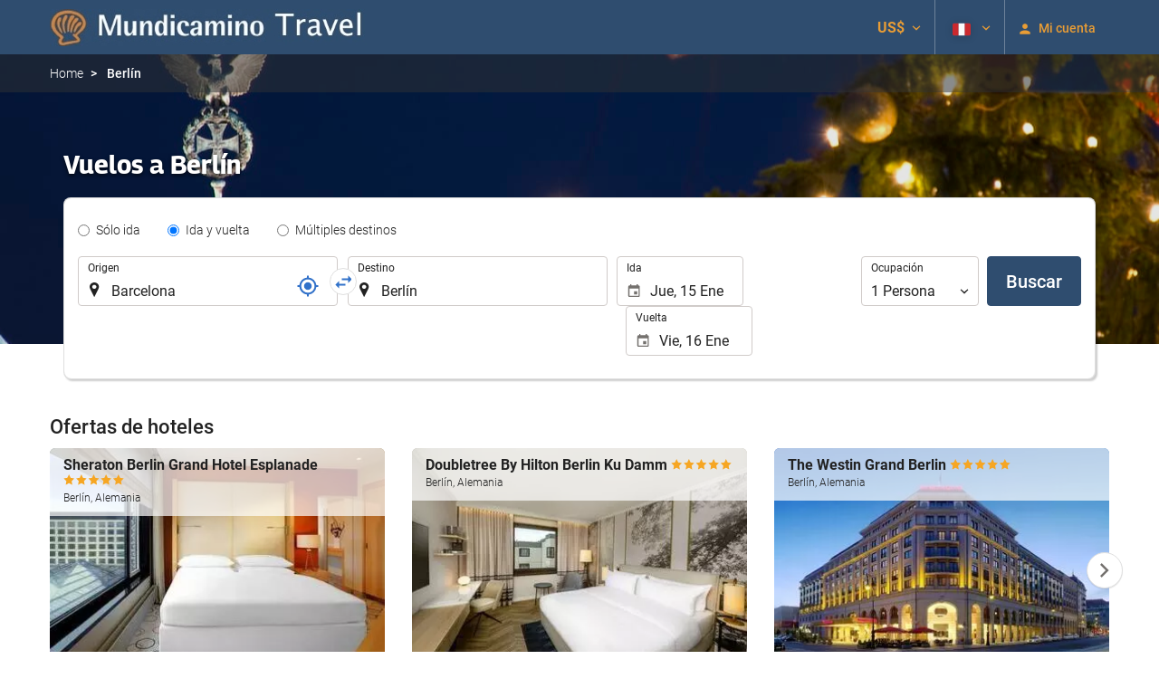

--- FILE ---
content_type: text/html; charset=UTF-8
request_url: https://booking.mundicamino.com/themes/ilussion/cross_domain_helper?xdm_e=https%3A%2F%2Fbooking.mundicamino.com%2Fpe%2Fvuelo%2Fvuelos-barcelona-berlin%2Fff32916-47485%2F&xdm_c=default8016&xdm_p=4
body_size: 2684
content:
<!DOCTYPE html>
<html lang="es"><head>
<script>
//<![CDATA[
var Themes = {"Ilusion":{"Ilusion":{"vars":{"preferencesCookie":"_upfs","preferencesDomain":".mundicamino.com","userCurrency":"USD","conversionRates":{"AED":4.2819969997023,"AFN":76.371650110311,"ALL":96.754003796782,"AMD":443.45052400331,"ANG":2.0871669999355,"ARS":1699.974551381,"ATS":13.760306621023,"AUD":1.7441229999129,"AWG":2.1001909998753,"AZN":1.9873009999475,"BAM":1.9579049998215,"BBD":2.3483139999953,"BDT":142.48315916738,"BEF":40.339822015219,"BGN":1.9580839999403,"BHD":0.43961999999303,"BIF":3451.3809147609,"BMD":1.1659630000482,"BND":1.5017009999991,"BOB":8.0565909969109,"BRL":6.2626200012714,"BSD":1.1659479999882,"BTN":105.29718772903,"BWP":15.580547990589,"BYR":20790.280128234,"BZD":2.3449209998706,"CAD":1.6179900000368,"CLP":1030.816251849,"CNY":8.1361020030658,"COP":4252.0586341877,"CRC":579.120046779,"CUP":30.898028010607,"CVE":110.38365461802,"CYP":0.58527447856277,"CZK":24.249239013412,"CHF":0.93232199997756,"DEM":1.9558296193711,"DJF":207.62229186566,"DKK":7.4720730019978,"DOP":74.236296879711,"DZD":151.66492062427,"EEK":15.646636951909,"EGP":55.176534148357,"ESP":166.38603443479,"ETB":181.58184479346,"FIM":5.9457271987856,"FJD":2.6596810003343,"FKP":0.86795100000822,"FRF":6.5595708750774,"GBP":0.86617100001741,"GEL":3.1306329998077,"GHC":24528.440727023,"GIP":0.86795100000822,"GMD":85.695579838274,"GNF":10205.966612201,"GRD":340.7503206205,"GTQ":8.9395710039869,"GYD":243.9301161683,"HKD":9.0909290000436,"HNL":30.752606005048,"HRK":7.5376020003095,"HTG":152.59683184562,"HUF":386.57689062677,"IDR":19662.357988619,"IEP":0.78756281712765,"ILS":3.6878199993556,"INR":105.21466722342,"IQD":1527.3697791255,"IRR":967960.50721131,"ISK":146.50343761526,"ITL":1936.2696216723,"JMD":183.8276013283,"JOD":0.82669600002763,"JPY":184.43904386431,"KES":150.40924249153,"KGS":101.96150796054,"KHR":4693.0245698608,"KMF":493.20214550825,"KPW":1049.4004198231,"KRW":1707.0692983075,"KWD":0.35890700000065,"KYD":0.9716360000407,"KZT":595.1497438416,"LAK":25202.121010504,"LBP":104405.93025684,"LKR":360.86635350685,"LRD":209.87380267258,"LSL":19.131083006917,"LTL":3.4528000004254,"LUF":40.339822015219,"LVL":0.70280000001763,"LYD":6.3358110005885,"MAD":10.743648997183,"MDL":19.93216899515,"MGF":13538.871453831,"MKD":61.579206889127,"MMK":2448.1212505493,"MNT":4153.4603932247,"MOP":9.3637649977621,"MRU":46.381857079836,"MTL":0.4293006223319,"MUR":54.182450059521,"MVR":18.025126998195,"MWK":2022.1649500171,"MXN":20.766017001271,"MYR":4.7198409995068,"MZM":35335.938769885,"NAD":19.130261009972,"NGN":1658.3382157574,"NIO":42.906120991082,"NLG":2.2037110717464,"NOK":11.708655995109,"NPR":168.47365329827,"NZD":2.0277089999556,"OMR":0.44831600000141,"PAB":1.1659479999882,"PEN":3.9167099993836,"PGK":4.9773499989233,"PHP":69.340416965423,"PKR":326.29064345592,"PTE":200.48196666715,"PYG":7913.5085173092,"QAR":4.2508689991983,"ROL":44624.927484493,"RUB":91.555288132732,"RWF":1699.9127094824,"SAR":4.3725690005763,"SBD":9.4795329995659,"SCR":15.771190010821,"SDD":338.94743264267,"SEK":10.706528001169,"SGD":1.499994000099,"SHP":0.87477399999391,"SIT":239.63977349249,"SKK":30.126016040561,"SLL":24449.638634341,"SOS":665.21507866967,"SRG":4126.45096332,"STN":24.526258997501,"SVC":9.6209800015856,"SYP":12895.056164417,"SZL":19.123557016945,"THB":36.698107990877,"TND":3.413468999993,"TOP":2.807360000014,"TRY":50.351834957319,"TTD":7.9144739969312,"TWD":36.807709059589,"TZS":2926.568589549,"UAH":50.35873193772,"UGX":4150.4436201663,"USD":1.1659630000482,"UYU":45.158542090247,"UZS":14047.094288311,"VEF":3843197.5403536,"VND":30638.569056271,"VUV":141.0109390082,"WST":3.2396549996145,"XAF":656.65724035198,"XCD":3.1510740000093,"XOF":656.66288910395,"XPF":119.33174224344,"YER":277.96184256569,"ZAR":19.104117017455,"ZMK":7231.7508575049,"ZWD":435.62603752509,"EUR":1,"RON":5.0901260000119,"PLN":4.2103859991361,"mBTC":0.012179684943218,"AOA":1069.1883545287,"CUC":1.1659630000482,"MZN":74.504025214069,"mBCH":1.9425379515257,"mLTC":26.367515809046,"mETH":0.3502877389644,"mDSH":18.049914786713,"mEOS":441.18814260983,"VES":384.7195400324,"XRP":0.54944483169215,"USDC":1.1635428413969,"GUSD":1.1635428413969,"PAX":1.1635428413969,"BUSD":1.1635428413969,"ZWL":375.4397243912,"RSD":117.34490122499,"BYN":3.3929869996797}}}},"Components":{"LanguageSelector":{"vars":[]},"Login":{"vars":{"user":{"id":"","email":"","name":"","first_name":"","last_name":""}}},"CookiePreferenceCenter":{"vars":{"data":{"show":false}}},"MultiLogin":{"vars":{"userLoggedIn":false}}}};
//]]>
</script>
<!--[if lt IE 9]><script src="https://eur2.otcdn.com/headers/vendor/json/json3.min.js?v=1748355822"></script><![endif]--><script src="https://eur2.otcdn.com/headers/ac/il_cd/il_cd_eb1bf117ce1f7b430a294cb622ee3f2f_20251222_124029.js"></script><meta name="robots" content="noindex, follow"></head>
<body>
<script>
</script>
<script defer src="https://static.cloudflareinsights.com/beacon.min.js/vcd15cbe7772f49c399c6a5babf22c1241717689176015" integrity="sha512-ZpsOmlRQV6y907TI0dKBHq9Md29nnaEIPlkf84rnaERnq6zvWvPUqr2ft8M1aS28oN72PdrCzSjY4U6VaAw1EQ==" data-cf-beacon='{"version":"2024.11.0","token":"45aeb9b9be0848eb9a08345392d4b67d","r":1,"server_timing":{"name":{"cfCacheStatus":true,"cfEdge":true,"cfExtPri":true,"cfL4":true,"cfOrigin":true,"cfSpeedBrain":true},"location_startswith":null}}' crossorigin="anonymous"></script>
</body>
</html>
